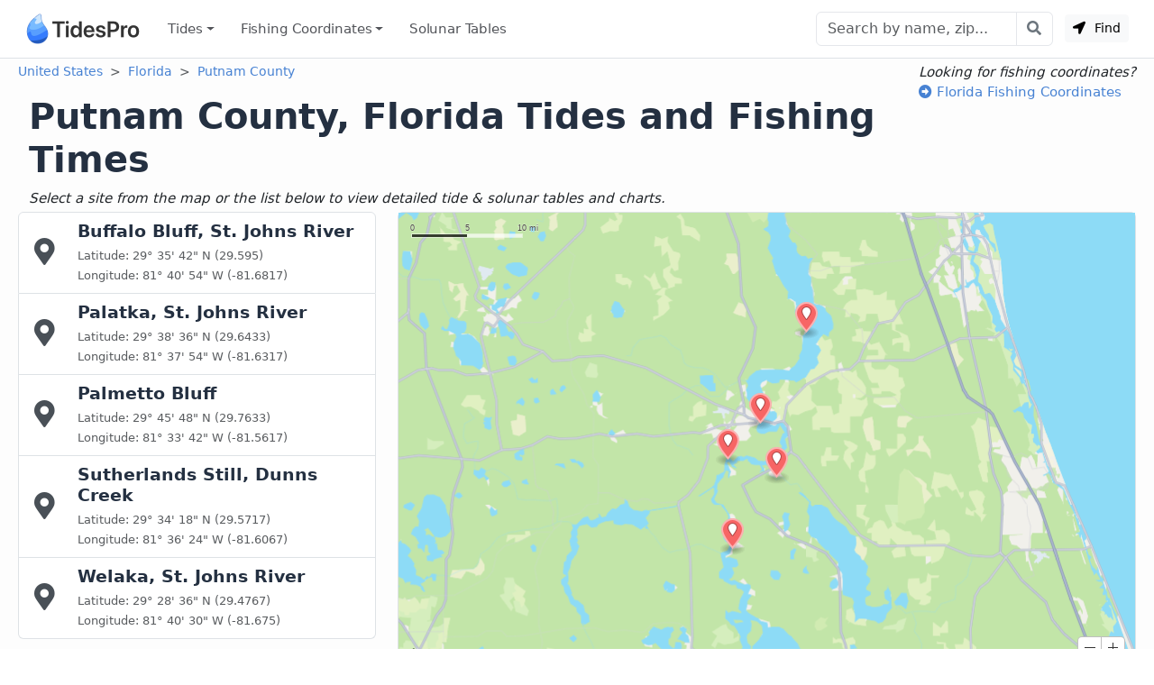

--- FILE ---
content_type: text/html; charset=utf-8
request_url: https://www.tidespro.com/us/florida/putnam-county
body_size: 6660
content:
<!DOCTYPE html>
<html lang="en">
<head>
    <meta charset="utf-8" />
    <meta name="viewport" content="width=device-width, initial-scale=1, shrink-to-fit=no">
    <meta http-equiv="Content-Language" content="en">
        <meta name="description" content="Tide tables and fishing times for Putnam County, including high and low tides, moon rise and set, sun rise and set, as well as solunar tables." />
        <meta property="og:description" content="Tide tables and fishing times for Putnam County, including high and low tides, moon rise and set, sun rise and set, as well as solunar tables." />
    <meta property="og:site_name" content="TidesPro" />
        <title>Putnam County Tides and Fishing Times - TidesPro</title>

    <link href="https://cdn.jsdelivr.net/npm/bootstrap@5.3.7/dist/css/bootstrap.min.css" rel="stylesheet" integrity="sha384-LN+7fdVzj6u52u30Kp6M/trliBMCMKTyK833zpbD+pXdCLuTusPj697FH4R/5mcr" crossorigin="anonymous">
    
    
        <link rel="stylesheet" href="/css/site.min.css?v=kYCncnzpP98c4i2pP0YsHhN9F7JyPR4ZU3fb2HVcSK0" />
    
    <link rel="apple-touch-icon" sizes="180x180" href="https://cdn.tidespro.com/images/apple-touch-icon.png">
    <link rel="icon" type="image/png" href="https://cdn.tidespro.com/favicon-48x48.png" sizes="48x48">
    <link rel="icon" type="image/png" href="https://cdn.tidespro.com/favicon-96x96.png" sizes="96x96">
    <link rel="icon" type="image/png" href="https://cdn.tidespro.com/favicon-144x144.png" sizes="144x144">
    <link rel="manifest" href="/site.webmanifest">
    <meta name="msapplication-TileColor" content="#4782d3">
    
        <link rel="preconnect" href="//cdn.jsdelivr.net">
        <link rel="preconnect" href="//ad.doubleclick.net">

        <script async src="https://pagead2.googlesyndication.com/pagead/js/adsbygoogle.js?client=ca-pub-6889320186575696" crossorigin="anonymous"></script>
    
</head>
<body>
    <header class="border-bottom">
        <nav class="px-md-3 navbar navbar-expand-lg navbar-light ">
            <div class="container-fluid">
                <a class="navbar-brand d-flex align-items-center" href="/" title="TidesPro">
                    <img width="130" height="34" src="https://cdn.tidespro.com/images/logo-260x68.png" alt="TidesPro">
                </a>

                <div class="d-flex align-items-center navbar-no-collapse-items order-lg-last">
                    <button class="navbar-toggler order-last" type="button" data-bs-toggle="collapse"
                            data-bs-target="#tides-navbar" aria-controls="tides-navbar" aria-expanded="false"
                            aria-label="Toggle navigation">
                        <span class="navbar-toggler-icon">
                            <i></i>
                        </span>
                    </button>
                    <div class="nav-item me-3 me-lg-0">
                        <button type="button" class="btn btn-sm btn-light findMe ms-2" id="findMe">
                            <i class="icon-location-arrow"></i>
                            Find
                        </button>
                    </div>
                </div>

                <div class="collapse navbar-collapse" id="tides-navbar">
                    <ul class="navbar-nav me-auto">
                        
                            <li class="nav-item dropdown position-lg-static">
                                <a href="#" class="nav-link hover-bg dropdown-toggle" data-bs-toggle="dropdown" aria-haspopup="true" aria-expanded="false">
                                    Tides
                                </a>
                                <div class="dropdown-menu p-lg-4">
                                    <div class="row mx-lg-0 justify-content-lg-around">
                                        <div class="col-lg-8">
                                            <h5 class="dropdown-header pt-3">United States</h5>
                                            <div class="row">
                                                <div class="col-md-4 position-relative">
                                                    <div class="d-lg-flex flex-column">
                                                            <a href="/us/alabama" class="dropdown-item">Alabama</a>
                                                            <a href="/us/alaska" class="dropdown-item">Alaska</a>
                                                            <a href="/us/california" class="dropdown-item">California</a>
                                                            <a href="/us/connecticut" class="dropdown-item">Connecticut</a>
                                                            <a href="/us/delaware" class="dropdown-item">Delaware</a>
                                                            <a href="/us/district-of-columbia" class="dropdown-item">District of Columbia</a>
                                                            <a href="/us/florida" class="dropdown-item">Florida</a>
                                                            <a href="/us/georgia" class="dropdown-item">Georgia</a>
                                                            <a href="/us/hawaii" class="dropdown-item">Hawaii</a>
                                                    </div>
                                                </div>
                                                <div class="col-md-4 position-relative">
                                                    <div class="d-lg-flex flex-column">
                                                            <a href="/us/louisiana" class="dropdown-item">Louisiana</a>
                                                            <a href="/us/maine" class="dropdown-item">Maine</a>
                                                            <a href="/us/maryland" class="dropdown-item">Maryland</a>
                                                            <a href="/us/massachusetts" class="dropdown-item">Massachusetts</a>
                                                            <a href="/us/mississippi" class="dropdown-item">Mississippi</a>
                                                            <a href="/us/new-hampshire" class="dropdown-item">New Hampshire</a>
                                                            <a href="/us/new-jersey" class="dropdown-item">New Jersey</a>
                                                            <a href="/us/new-york" class="dropdown-item">New York</a>
                                                            <a href="/us/north-carolina" class="dropdown-item">North Carolina</a>
                                                    </div>
                                                </div>
                                                <div class="col-md-4 position-relative">
                                                    <div class="d-lg-flex flex-column">
                                                            <a href="/us/oregon" class="dropdown-item">Oregon</a>
                                                            <a href="/us/pennsylvania" class="dropdown-item">Pennsylvania</a>
                                                            <a href="/us/rhode-island" class="dropdown-item">Rhode Island</a>
                                                            <a href="/us/south-carolina" class="dropdown-item">South Carolina</a>
                                                            <a href="/us/texas" class="dropdown-item">Texas</a>
                                                            <a href="/us/us-outlying-islands" class="dropdown-item">US Outlying Islands</a>
                                                            <a href="/us/virginia" class="dropdown-item">Virginia</a>
                                                            <a href="/us/washington" class="dropdown-item">Washington</a>
                                                        <a href="/pr" class="dropdown-item">Puerto Rico</a>
                                                    </div>
                                                </div>
                                            </div>
                                        </div>
                                        <div class="col-lg-4">
                                            <h5 class="dropdown-header pt-3">Caribbean</h5>
                                            <div class="row">
                                                <div class="col-12 position-relative">
                                                    <div class="d-lg-flex flex-column">
                                                        <a href="/bs" class="dropdown-item">The Bahamas</a>
                                                        <a href="/ky" class="dropdown-item">Cayman Islands</a>
                                                        <a href="/cu" class="dropdown-item">Cuba</a>
                                                        <a href="/do" class="dropdown-item">Dominican Republic</a>
                                                        <a href="/ht" class="dropdown-item">Haiti</a>
                                                        <a href="/jm" class="dropdown-item">Jamaica</a>
                                                        <a href="/vi" class="dropdown-item">Virgin Islands (US)</a>
                                                    </div>
                                                </div>
                                            </div>
                                        </div>

                                    </div>
                                </div>
                            </li>
                        
                        

                            <li class="nav-item dropdown position-lg-static">
                                <a href="#" class="nav-link hover-bg dropdown-toggle" data-bs-toggle="dropdown" aria-haspopup="true" aria-expanded="false">
                                    Fishing <span class="d-lg-none d-xl-inline">&nbsp;Coordinates</span>
                                </a>
                                <div class="dropdown-menu p-lg-4 dropdown-menu-fw">
                                    <div class="row mx-lg-0 justify-content-lg-around">
                                        <div class="col-md-4 position-relative">
                                            <div class="d-lg-flex flex-column">
                                                    <a href="/fishing/us/alabama/alabama-inshore-public-reefs" class="dropdown-item">Alabama - Alabama Inshore Public Reefs</a>
                                                    <a href="/fishing/us/alabama/alabama-nearshore-public-reefs" class="dropdown-item">Alabama - Alabama Nearshore Public Reefs</a>
                                                    <a href="/fishing/us/alabama/alabama-offshore-public-reefs" class="dropdown-item">Alabama - Alabama Offshore Public Reefs</a>
                                                    <a href="/fishing/us/california/california-artificial-reefs" class="dropdown-item">California - California Artificial Reefs</a>
                                                    <a href="/fishing/us/delaware/delaware-artificial-reefs" class="dropdown-item">Delaware - Delaware Artificial Reefs</a>
                                                    <a href="/fishing/us/florida/bay-county" class="dropdown-item">Florida - Bay County</a>
                                                    <a href="/fishing/us/florida/brevard-county" class="dropdown-item">Florida - Brevard County</a>
                                                    <a href="/fishing/us/florida/broward-county" class="dropdown-item">Florida - Broward County</a>
                                                    <a href="/fishing/us/florida/charlotte-lee-county" class="dropdown-item">Florida - Charlote and Lee Counties</a>
                                                    <a href="/fishing/us/florida/citrus-county" class="dropdown-item">Florida - Citrus County</a>
                                                    <a href="/fishing/us/florida/collier-county" class="dropdown-item">Florida - Collier County</a>
                                                    <a href="/fishing/us/florida/dixie-county" class="dropdown-item">Florida - Dixie County</a>
                                                    <a href="/fishing/us/florida/duval-county" class="dropdown-item">Florida - Duval County</a>
                                                    <a href="/fishing/us/florida/escambia-county" class="dropdown-item">Florida - Escambia County</a>
                                                    <a href="/fishing/us/florida/flagler-county" class="dropdown-item">Florida - Flagler County</a>
                                                    <a href="/fishing/us/florida/florida-keys" class="dropdown-item">Florida - Florida Keys</a>
                                                    <a href="/fishing/us/florida/franklin-county" class="dropdown-item">Florida - Franklin County</a>
                                                    <a href="/fishing/us/florida/gulf-county" class="dropdown-item">Florida - Gulf County</a>
                                                    <a href="/fishing/us/florida/hernando-county" class="dropdown-item">Florida - Hernando County</a>
                                            </div>
                                        </div>
                                        <div class="col-md-4 position-relative">
                                            <div class="d-lg-flex flex-column">
                                                    <a href="/fishing/us/florida/indian-river-county" class="dropdown-item">Florida - Indian River County</a>
                                                    <a href="/fishing/us/florida/levy-county" class="dropdown-item">Florida - Levy County</a>
                                                    <a href="/fishing/us/florida/manatee-county" class="dropdown-item">Florida - Manatee County</a>
                                                    <a href="/fishing/us/florida/martin-county" class="dropdown-item">Florida - Martin County</a>
                                                    <a href="/fishing/us/florida/miami-dade-county" class="dropdown-item">Florida - Miami-Dade County</a>
                                                    <a href="/fishing/us/florida/monroe-county" class="dropdown-item">Florida - Monroe County</a>
                                                    <a href="/fishing/us/florida/nassau-county" class="dropdown-item">Florida - Nassau County</a>
                                                    <a href="/fishing/us/florida/okaloosa-county" class="dropdown-item">Florida - Okaloosa County</a>
                                                    <a href="/fishing/us/florida/palm-beach-county" class="dropdown-item">Florida - Palm Beach County</a>
                                                    <a href="/fishing/us/florida/pasco-county" class="dropdown-item">Florida - Pasco County</a>
                                                    <a href="/fishing/us/florida/santa-rosa-county" class="dropdown-item">Florida - Santa Rosa County</a>
                                                    <a href="/fishing/us/florida/sarasota-county" class="dropdown-item">Florida - Sarasota County</a>
                                                    <a href="/fishing/us/florida/st-johns-county" class="dropdown-item">Florida - St. Johns County</a>
                                                    <a href="/fishing/us/florida/st-lucie-county" class="dropdown-item">Florida - St. Lucie County</a>
                                                    <a href="/fishing/us/florida/tampa-bay" class="dropdown-item">Florida - Tampa Bay</a>
                                                    <a href="/fishing/us/florida/taylor-county" class="dropdown-item">Florida - Taylor County</a>
                                                    <a href="/fishing/us/florida/volusia-county" class="dropdown-item">Florida - Volusia County</a>
                                                    <a href="/fishing/us/florida/wakulla-county" class="dropdown-item">Florida - Wakulla County</a>
                                                    <a href="/fishing/us/florida/walton-county" class="dropdown-item">Florida - Walton County</a>
                                            </div>
                                        </div>
                                        <div class="col-md-4 position-relative">
                                            <div class="d-lg-flex flex-column">
                                                    <a href="/fishing/us/georgia/georgia-reefs" class="dropdown-item">Georgia - Georgia Reefs</a>
                                                    <a href="/fishing/us/hawaii/hawaii-artificial-reefs" class="dropdown-item">Hawaii - Hawaii Artificial Reefs</a>
                                                    <a href="/fishing/us/louisiana/louisiana-artificial-reefs" class="dropdown-item">Louisiana - Louisiana Artificial Reefs</a>
                                                    <a href="/fishing/us/maryland/maryland-artificial-reefs" class="dropdown-item">Maryland - Maryland Artificial Reefs</a>
                                                    <a href="/fishing/us/massachusetts/massachusetts-artificial-reefs" class="dropdown-item">Massachusetts - Massachusetts Artificial Reefs</a>
                                                    <a href="/fishing/us/mississippi/mississippi-inshore-artificial-reefs" class="dropdown-item">Mississippi - Mississippi Inshore Artificial Reefs</a>
                                                    <a href="/fishing/us/mississippi/mississippi-offshore-artificial-reefs" class="dropdown-item">Mississippi - Mississippi Offshore Artificial Reefs</a>
                                                    <a href="/fishing/us/new-jersey/new-jersey-artificial-reefs" class="dropdown-item">New Jersey - New Jersey Artificial Reefs</a>
                                                    <a href="/fishing/us/new-york/new-york-artificial-reefs" class="dropdown-item">New York - New York Artificial Reefs</a>
                                                    <a href="/fishing/us/north-carolina/estuarine" class="dropdown-item">North Carolina - Estuarine</a>
                                                    <a href="/fishing/us/north-carolina/long-bay" class="dropdown-item">North Carolina - Long Bay</a>
                                                    <a href="/fishing/us/north-carolina/onslow-bay" class="dropdown-item">North Carolina - Onslow Bay</a>
                                                    <a href="/fishing/us/north-carolina/outer-banks" class="dropdown-item">North Carolina - Outer Banks</a>
                                                    <a href="/fishing/us/north-carolina/raleigh-bay" class="dropdown-item">North Carolina - Raleigh Bay</a>
                                                    <a href="/fishing/us/puerto-rico/puerto-rico-artificial-reefs" class="dropdown-item">Puerto Rico - Puerto Rico Artificial Reefs</a>
                                                    <a href="/fishing/us/rhode-island/rhode-island-artificial-reefs" class="dropdown-item">Rhode Island - Rhode Island Artificial Reefs</a>
                                                    <a href="/fishing/us/south-carolina/south-carolina-reefs" class="dropdown-item">South Carolina - South Carolina Reefs</a>
                                                    <a href="/fishing/us/texas/texas-artificial-reefs" class="dropdown-item">Texas - Texas Artificial Reefs</a>
                                                    <a href="/fishing/us/virginia/virginia-artificial-reefs" class="dropdown-item">Virginia - Virginia Artificial Reefs</a>
                                            </div>
                                        </div>
                                    </div>
                                </div>
                            </li>
                        
                        <li class="nav-item">
                            <a href="/solunar-tables" class="nav-link hover-bg">Solunar Tables</a>
                        </li>
                    </ul>

                        <form class="d-flex align-items-center" action="/search/" method="get">
                            <div class="input-group">
                                <input class="form-control" type="text" placeholder="Search by name, zip..." aria-label="Search" name="q" id="q" spellcheck="false" autocomplete="off">
                                <button class="btn btn-outline-secondary btn-icon btn-subtle border-start-0" type="submit" aria-label="Search with the entered query"><i class="icon-search"></i></button>
                            </div>
                        </form>
                </div>
            </div>
        </nav>
    </header>

    <main role="main" class="pb-3 bg-light">
        

<div class="p-1 mx-3">
        <div class="float-end ms-3">
            <em>Looking for fishing coordinates?</em><br />
            <a href="/fishing/us/florida"><i class="icon-arrow-alt-circle-right"></i> Florida Fishing Coordinates</a>
        </div>

    <nav aria-label="breadcrumb" class="hidden-xs-down">
        <ol class="breadcrumb">
            <li class="breadcrumb-item">
                <a href="/us">United States</a>
            </li>
            <li class="breadcrumb-item">
                <a href="/us/florida">Florida</a>
            </li>
                <li class="breadcrumb-item">
                    <a href="https://www.tidespro.com/us/florida/putnam-county">Putnam County</a>
                </li>
        </ol>
    </nav>

    <div class="row">
        <h1>Putnam County, Florida Tides and Fishing Times</h1>
        <em class="pb-1">Select a site from the map or the list below to view detailed tide &amp; solunar tables and charts.</em>
    </div>

    


<div class="row map-full-height">
    <div class="col-md-4 h-md-100 list-overflow-y-scroll order-2 order-md-1">
        <div class="list-group">
                <a href="/us/florida/buffalo-bluff-st-johns-river" class="list-group-item list-group-item-action locations" data-lat="29.595" data-lon="-81.6817">
                    <table>
                        <tr>
                            <td class="align-middle pe-4">
                                <i class="icon-map-marker-alt f2x"></i>
                            </td>
                            <td class="align-middle">
                                <h4 class="mb-1">
                                    Buffalo Bluff, St. Johns River
                                </h4>
                                <small class="text-muted mb-1">Latitude: 29&#xB0; 35&#x27; 42&quot; N (29.595)<br />Longitude: 81&#xB0; 40&#x27; 54&quot; W (-81.6817)</small>
                            </td>
                        </tr>
                    </table>
                </a>
                <a href="/us/florida/palatka-st-johns-river" class="list-group-item list-group-item-action locations" data-lat="29.6433" data-lon="-81.6317">
                    <table>
                        <tr>
                            <td class="align-middle pe-4">
                                <i class="icon-map-marker-alt f2x"></i>
                            </td>
                            <td class="align-middle">
                                <h4 class="mb-1">
                                    Palatka, St. Johns River
                                </h4>
                                <small class="text-muted mb-1">Latitude: 29&#xB0; 38&#x27; 36&quot; N (29.6433)<br />Longitude: 81&#xB0; 37&#x27; 54&quot; W (-81.6317)</small>
                            </td>
                        </tr>
                    </table>
                </a>
                <a href="/us/florida/palmetto-bluff" class="list-group-item list-group-item-action locations" data-lat="29.7633" data-lon="-81.5617">
                    <table>
                        <tr>
                            <td class="align-middle pe-4">
                                <i class="icon-map-marker-alt f2x"></i>
                            </td>
                            <td class="align-middle">
                                <h4 class="mb-1">
                                    Palmetto Bluff
                                </h4>
                                <small class="text-muted mb-1">Latitude: 29&#xB0; 45&#x27; 48&quot; N (29.7633)<br />Longitude: 81&#xB0; 33&#x27; 42&quot; W (-81.5617)</small>
                            </td>
                        </tr>
                    </table>
                </a>
                <a href="/us/florida/sutherlands-still-dunns-creek" class="list-group-item list-group-item-action locations" data-lat="29.5717" data-lon="-81.6067">
                    <table>
                        <tr>
                            <td class="align-middle pe-4">
                                <i class="icon-map-marker-alt f2x"></i>
                            </td>
                            <td class="align-middle">
                                <h4 class="mb-1">
                                    Sutherlands Still, Dunns Creek
                                </h4>
                                <small class="text-muted mb-1">Latitude: 29&#xB0; 34&#x27; 18&quot; N (29.5717)<br />Longitude: 81&#xB0; 36&#x27; 24&quot; W (-81.6067)</small>
                            </td>
                        </tr>
                    </table>
                </a>
                <a href="/us/florida/welaka-st-johns-river" class="list-group-item list-group-item-action locations" data-lat="29.4767" data-lon="-81.675">
                    <table>
                        <tr>
                            <td class="align-middle pe-4">
                                <i class="icon-map-marker-alt f2x"></i>
                            </td>
                            <td class="align-middle">
                                <h4 class="mb-1">
                                    Welaka, St. Johns River
                                </h4>
                                <small class="text-muted mb-1">Latitude: 29&#xB0; 28&#x27; 36&quot; N (29.4767)<br />Longitude: 81&#xB0; 40&#x27; 30&quot; W (-81.675)</small>
                            </td>
                        </tr>
                    </table>
                </a>
        </div>
    </div>

    <div class="col-12 col-md-8 order-1 order-md-2">
        <div id="map" class="border rounded list-map"></div>
    </div>
</div>


</div>


    </main>

    <footer id="footer" class="bg-dark text-white position-relative">
        <div class="container pt-9">
            <div class="row">
                <div class="col-md-12 col-lg-7 mb-5 h-100 me-auto">
                    <h3 class="position-relative">About</h3>
                    <p>
                        TidesPro was created as an easy-to-use tides and solunar site. It provides tide predictions and marine weather for
                        many types of people, whether you’re fishing, going to the beach, boating, kayaking, surfing, or planning a trip. With
                        anglers in mind, it also provides an accessible way to find fishing spots and the best times to fish in those locations.
                    </p>
                    <a href="/about" class="link-underline" title="About TidesPro">More About TidesPro</a>

                    <h3 class="mt-4">App</h3>
                    <a href="https://apps.apple.com/us/app/tidespro/id1542597441?itsct=apps_box&amp;itscg=30200" class="me-2"><img src="https://cdn.tidespro.com/images/app-store-black.svg" alt="Apple App Store" height="52" width="156" loading="lazy" /></a>
                    <br />
                    <a href="/app" class="link-underline pt-2">[More Info]</a>
                </div>
                <div class="col-lg-4 mb-5 h-100">
                    <h6 class="mb-3 mb-lg-4">Quick Links</h6>
                    <ul class="nav flex-column mb-0">
                        <li class="nav-item">
                            <a class="nav-link" href="/about/whentofish" title="When to Fish">When to Fish</a>
                        </li>
                        <li class="nav-item">
                            <a class="nav-link" href="/about/solunartheory" title="About Solunar Theory">Solunar Theory</a>
                        </li>
                        <li class="nav-item">
                            <a class="nav-link" href="/widgets" title="Free Tide and Solunar Widgets for your Website">Tide &amp; Solunar Widgets for Your Site</a>
                        </li>
                        <li class="nav-item">
                            <a class="nav-link" href="/kml" title="KML files for Google Earth Pro">Tide &amp; Solunar Predictions in Google Earth</a>
                        </li>
                        <li class="nav-item">
                            <a class="nav-link" href="/thingstodo" title="Things to Do">Things to Do</a>
                        </li>
                        <li class="nav-item">
                            <a class="nav-link" href="/about" title="About TidesPro">About</a>
                        </li>
                    </ul>
                </div>
            </div>
            <hr class="mb-3 mt-0">
            <div class="col-12 pb-5">
                <p>&copy; Copyright 2017 - 2026 ASR Concepts LLC. All rights reserved.</p>

                <ul class="list-inline">
                    <li class="list-inline-item m-1"><a href="/about/privacypolicy" title="TidesPro Privacy Policy">Privacy Policy</a></li>
                    <li class="list-inline-item">&bull;</li>
                    <li class="list-inline-item m-1"><a href="/about/termsofuse">Terms of Use</a></li>
                    <li class="list-inline-item">&bull;</li>
                    <li class="list-inline-item m-1"><a href="/contact" title="Contact">Contact</a></li>
                    <li class="list-inline-item">&bull;</li>
                    <li class="list-inline-item m-1"><a href="https://bsky.app/profile/tidespro.com">Bluesky</a></li>
                    <li class="list-inline-item">&bull;</li>
                    <li class="list-inline-item m-1"><a rel="me" href="https://mastodon.social/@tidespro">Mastodon</a></li>
                </ul>
            </div>
        </div>
    </footer>

        <script src="https://cdn.apple-mapkit.com/mk/5.45.0/mapkit.js"></script>
    <script src="https://cdn.jsdelivr.net/npm/@popperjs/core@2.11.8/dist/umd/popper.min.js" integrity="sha384-I7E8VVD/ismYTF4hNIPjVp/Zjvgyol6VFvRkX/vR+Vc4jQkC+hVqc2pM8ODewa9r" crossorigin="anonymous"></script>
    <script src="https://cdn.jsdelivr.net/npm/bootstrap@5.3.7/dist/js/bootstrap.min.js" integrity="sha384-7qAoOXltbVP82dhxHAUje59V5r2YsVfBafyUDxEdApLPmcdhBPg1DKg1ERo0BZlK" crossorigin="anonymous"></script>
    
    
        <script src="/js/site.min.js?v=ogCBKKlrRUgXeg19Ycjz8CsFTAyXFZxosRI_GJ_xAmA"></script>
    
    
<script type="application/ld&#x2B;json">
{
    "@context": "https://schema.org",
    "@type": "BreadcrumbList",
    "itemListElement": [
        { "@type": "ListItem", "position": 1, "item": { "@id": "https://www.tidespro.com/us", "name": "United States"}},
        { "@type": "ListItem", "position": 2, "item": { "@id": "https://www.tidespro.com/us/florida", "name": "Florida"}}
,{ "@type": "ListItem", "position": 3, "item": { "@id": "https://www.tidespro.com/us/florida/putnam-county", "name": "Putnam County"}}    ]
}
</script>

    <script>
    let mkToken = 'eyJhbGciOiJFUzI1NiIsImtpZCI6IjZUQkRWVEIySlYiLCJ0eXAiOiJKV1QifQ.eyJpc3MiOiJXUllCNVc5VjdSIiwiaWF0IjoxNzY5MTQyNTk2LCJleHAiOjE3NjkxNDM3OTYsIm9yaWdpbiI6Imh0dHBzOi8vd3d3LnRpZGVzcHJvLmNvbSJ9.KNs-BOvdQJWBfj2Ni_3Th4eAHzMFxn8Up70yD_UzKiszm3hYAaddNhzMNll5-EWSxwaK4BI6C2TEA1ah789c0g';
    function initMap() {
        mapkitInit();

        let geojson = {
        type: 'FeatureCollection',
        features: [
{
                type: 'Feature',
                properties: {
                    title: 'Palmetto Bluff',
                    icon: 'marker',
                    url: '/us/florida/palmetto-bluff'
                },
                geometry: {
                    type: 'Point',
                    coordinates: [-81.5617, 29.7633]
                }
            },{
                type: 'Feature',
                properties: {
                    title: 'Palatka, St. Johns River',
                    icon: 'marker',
                    url: '/us/florida/palatka-st-johns-river'
                },
                geometry: {
                    type: 'Point',
                    coordinates: [-81.6317, 29.6433]
                }
            },{
                type: 'Feature',
                properties: {
                    title: 'Buffalo Bluff, St. Johns River',
                    icon: 'marker',
                    url: '/us/florida/buffalo-bluff-st-johns-river'
                },
                geometry: {
                    type: 'Point',
                    coordinates: [-81.6817, 29.595]
                }
            },{
                type: 'Feature',
                properties: {
                    title: 'Sutherlands Still, Dunns Creek',
                    icon: 'marker',
                    url: '/us/florida/sutherlands-still-dunns-creek'
                },
                geometry: {
                    type: 'Point',
                    coordinates: [-81.6067, 29.5717]
                }
            },{
                type: 'Feature',
                properties: {
                    title: 'Welaka, St. Johns River',
                    icon: 'marker',
                    url: '/us/florida/welaka-st-johns-river'
                },
                geometry: {
                    type: 'Point',
                    coordinates: [-81.675, 29.4767]
                }
            }        ]
        };


        loadGeoJSONMapHover(geojson);
    }

    ready(function () {
        setTimeout(initMap, 0);
    });
</script>

</body>
</html>


--- FILE ---
content_type: text/html; charset=utf-8
request_url: https://www.google.com/recaptcha/api2/aframe
body_size: 268
content:
<!DOCTYPE HTML><html><head><meta http-equiv="content-type" content="text/html; charset=UTF-8"></head><body><script nonce="NuB5on9dEXYj7ckXBkHN8g">/** Anti-fraud and anti-abuse applications only. See google.com/recaptcha */ try{var clients={'sodar':'https://pagead2.googlesyndication.com/pagead/sodar?'};window.addEventListener("message",function(a){try{if(a.source===window.parent){var b=JSON.parse(a.data);var c=clients[b['id']];if(c){var d=document.createElement('img');d.src=c+b['params']+'&rc='+(localStorage.getItem("rc::a")?sessionStorage.getItem("rc::b"):"");window.document.body.appendChild(d);sessionStorage.setItem("rc::e",parseInt(sessionStorage.getItem("rc::e")||0)+1);localStorage.setItem("rc::h",'1769142602423');}}}catch(b){}});window.parent.postMessage("_grecaptcha_ready", "*");}catch(b){}</script></body></html>